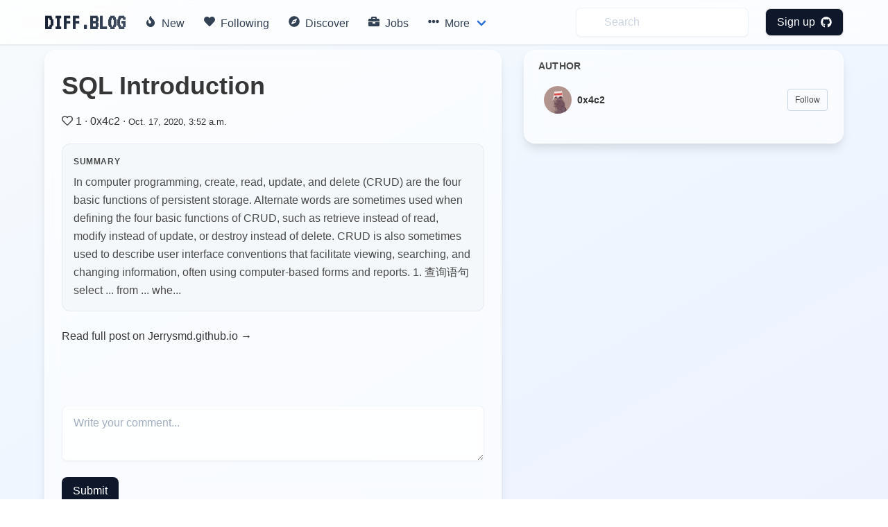

--- FILE ---
content_type: text/html; charset=utf-8
request_url: https://diff.blog/post/sql-introduction-75469/
body_size: 5346
content:
<!DOCTYPE html>
<html>
    <!-- Google Analytics -->
    <script>
      var ga_client_id;
      (function(i,s,o,g,r,a,m){i['GoogleAnalyticsObject']=r;i[r]=i[r]||function(){
      (i[r].q=i[r].q||[]).push(arguments)},i[r].l=1*new Date();a=s.createElement(o),
      m=s.getElementsByTagName(o)[0];a.async=1;a.src=g;m.parentNode.insertBefore(a,m)
      })(window,document,'script','https://www.google-analytics.com/analytics.js','ga');

      ga('create', 'UA-139957969-1', 'auto');
      ga(function(tracker) {
        ga_client_id = tracker.get('clientId');
      });

      ga('send', 'pageview');
    </script>
    <!-- Hotjar Tracking Code for Site 5160436 (name missing) -->

<script>
      (function(h,o,t,j,a,r){
          h.hj=h.hj||function(){(h.hj.q=h.hj.q||[]).push(arguments)};
          h._hjSettings={hjid:5160436,hjsv:6};
          a=o.getElementsByTagName('head')[0];
          r=o.createElement('script');r.async=1;
          r.src=t+h._hjSettings.hjid+j+h._hjSettings.hjsv;
          a.appendChild(r);
      })(window,document,'https://static.hotjar.com/c/hotjar-','.js?sv=');
    </script>
<head>
  <link href="https://fonts.googleapis.com/css2?family=VT323&display=swap" rel="stylesheet">
</head>

    

  <head>
    <meta charset="utf-8">
    <meta name="viewport" content="width=device-width, initial-scale=1">
    
<title>SQL Introduction - diff.blog</title>
<meta name="description" content="In computer programming, create, read, update, and delete (CRUD) are the four basic functions of persistent storage. Alternate words are sometimes used when defining the four basic functions of CRUD, ">

    <link rel="apple-touch-icon" sizes="57x57" href="/static/images/icons/apple-icon-57x57.png">
    <link rel="apple-touch-icon" sizes="60x60" href="/static/images/icons/apple-icon-60x60.png">
    <link rel="apple-touch-icon" sizes="72x72" href="/static/images/icons/apple-icon-72x72.png">
    <link rel="apple-touch-icon" sizes="76x76" href="/static/images/icons/apple-icon-76x76.png">
    <link rel="apple-touch-icon" sizes="114x114" href="/static/images/icons/apple-icon-114x114.png">
    <link rel="apple-touch-icon" sizes="120x120" href="/static/images/icons/apple-icon-120x120.png">
    <link rel="apple-touch-icon" sizes="144x144" href="/static/images/icons/apple-icon-144x144.png">
    <link rel="apple-touch-icon" sizes="152x152" href="/static/images/icons/apple-icon-152x152.png">
    <link rel="apple-touch-icon" sizes="180x180" href="/static/images/icons/apple-icon-180x180.png">
    <link rel="icon" type="image/png" sizes="192x192"  href="/static/images/icons/android-icon-192x192.png">
    <link rel="icon" type="image/png" sizes="32x32" href="/static/images/icons/favicon-32x32.png">
    <link rel="icon" type="image/png" sizes="96x96" href="/static/images/icons/favicon-96x96.png">
    <link rel="icon" type="image/png" sizes="16x16" href="/static/images/icons/favicon-16x16.png">
    <link rel="manifest" href="/static/images/icons/manifest.json">
    <meta name="msapplication-TileColor" content="#ffffff">
    <meta name="msapplication-TileImage" content="/ms-icon-144x144.png">
    <meta name="theme-color" content="#ffffff">
    <link rel="stylesheet" href="/static/dist/base-min.css">
    <link rel="stylesheet" href="/static/css/base.css">

    <style>
      .box {
        box-shadow: 0 0.5em 1.5em 0 rgba(0,0,0,.1);
      }
      .card {
        box-shadow: 0 0.5em 1.5em 0 rgba(0,0,0,.1);
        border-radius: 6px;
      }
      .icon {
        transition: all .2s ease-in-out 0s;
      }

      .icon :hover {
        transform: scale(1.1, 1.1)
      }

      a {
        color: #363636;
      }
      .logo {
            font-family: 'VT323', monospace;
            font-size: 2rem;
            font-weight: bold;
            background: linear-gradient(135deg, #0f172a, #475569);
            -webkit-background-clip: text;
            -webkit-text-fill-color: transparent;
            background-clip: text;
            display: inline-block;
        }

      /* Modern navbar hover effects */
      .navbar-item:hover,
      .navbar-link:hover {
        background-color: rgba(241, 245, 249, 0.5) !important;
        color: #0f172a !important;
      }

      .navbar-dropdown .navbar-item:hover {
        background-color: rgba(241, 245, 249, 0.8) !important;
      }

      /* Subtle background gradient for glassmorphic effect */
      body {
        background: linear-gradient(to bottom right, #f8fafc 0%, #eff6ff 50%, #eef2ff 100%);
        background-attachment: fixed;
        min-height: 100vh;
      }

      /* Modern mobile menu styling */
      @media screen and (max-width: 1023px) {
        .navbar-menu {
          background-color: rgba(255, 255, 255, 0.98) !important;
          backdrop-filter: blur(12px);
          -webkit-backdrop-filter: blur(12px);
          box-shadow: 0 8px 32px rgba(0, 0, 0, 0.12);
          padding: 1rem 0;
        }

        /* Show all dropdown items in flat list on mobile */
        .navbar-item.has-dropdown > .navbar-link {
          display: none !important;
        }

        .navbar-item.has-dropdown .navbar-dropdown {
          display: block !important;
          background-color: transparent !important;
          box-shadow: none !important;
          padding: 0 !important;
        }

        .navbar-menu .navbar-item {
          padding: 0.875rem 1.5rem !important;
          font-weight: 500;
          color: #1e293b !important;
          border-radius: 0;
          transition: all 0.2s ease;
        }

        /* Fix icon alignment */
        .navbar-menu .icon-text {
          display: flex;
          align-items: center;
          gap: 0;
        }

        .navbar-menu .icon-text .icon {
          width: 1.5rem;
          min-width: 1.5rem;
          display: inline-flex;
          align-items: center;
          justify-content: flex-start;
          margin-right: 0.75rem;
        }

        .navbar-menu .icon-text .icon i {
          width: 1rem;
        }

        .navbar-menu .navbar-item:hover {
          background-color: #f1f5f9 !important;
          padding-left: 2rem !important;
        }

        .navbar-dropdown {
          background-color: transparent !important;
          border: none !important;
          box-shadow: none !important;
          padding: 0 !important;
        }

        .navbar-dropdown .navbar-item {
          padding: 0.875rem 1.5rem !important;
          font-weight: 500;
          color: #1e293b !important;
          font-size: 1rem;
          margin-left: 0 !important;
        }

        .navbar-dropdown .navbar-item:hover {
          background-color: #f1f5f9 !important;
          padding-left: 2rem !important;
          margin-left: 0 !important;
        }

        .navbar-dropdown .navbar-item .icon-text {
          margin-left: 0 !important;
        }

        /* Make search and profile items consistent */
        .navbar-end .navbar-item {
          padding: 0.875rem 1.5rem !important;
        }

        .navbar-end .navbar-item.has-dropdown .navbar-dropdown .navbar-item {
          padding: 0.875rem 1.5rem !important;
        }

        .navbar-end .navbar-item form {
          width: 100%;
        }

        .navbar-end .navbar-item input {
          width: 100% !important;
        }

        .navbar-divider {
          display: none !important;
        }

        /* Profile section in mobile */
        .navbar-end .navbar-dropdown {
          background-color: white !important;
        }

        .navbar-link img {
          width: 32px;
          height: 32px;
        }
      }

    </style>
    <script defer src="https://use.fontawesome.com/releases/v5.3.1/js/all.js"></script>
    <input type="hidden" name="csrfmiddlewaretoken" value="YwbiPxrv2HyDxFQBYsD7JFObFrTnRZAhzeaFirqTreJXDjKwu8gAoEDWoul9Cyut">
    <script type="text/javascript">
    // using jQuery
    var csrftoken = document.getElementsByName("csrfmiddlewaretoken")[0].value;
    var logged_in = false;
    var is_admin = false;
    
    var pocket_show_button = "true";
    
    </script>
  </head>
  <body>


  <nav class="navbar is-fixed-top border-b border-slate-200/50 shadow-sm" style="backdrop-filter: blur(12px); -webkit-backdrop-filter: blur(12px); background-color: rgba(255, 255, 255, 0.7);" role="navigation" aria-label="main navigation">
    <div class="container">
    <div class="navbar-brand">
      <a class="navbar-item" href="/">
        <h2 class="logo">
          DIFF.BLOG
        </h2>      </a>
      <a role="button" class="navbar-burger" aria-label="menu" aria-expanded="false">
          <span aria-hidden="true"></span>
          <span aria-hidden="true"></span>
          <span aria-hidden="true"></span>
        </a>
    </div>

    <div class="navbar-menu">
      <div class="navbar-start">
        <a class="navbar-item rounded-lg transition-all duration-200" style="font-weight: 500; color: #334155;" href="/new">
          <span class="icon-text">
            <span class="icon"><i class="fas fa-fire"></i></span>
            <span>New</span>
          </span>
        </a>

         <a class="navbar-item rounded-lg transition-all duration-200" style="font-weight: 500; color: #334155;" href="/following">
          <span class="icon-text">
            <span class="icon"><i class="fas fa-heart"></i></span>
            <span>Following</span>
          </span>
        </a>


        <a class="navbar-item rounded-lg transition-all duration-200" style="font-weight: 500; color: #334155;" href="/users/recommended/">
          <span class="icon-text">
            <span class="icon"><i class="fas fa-compass"></i></span>
            <span>Discover</span>
          </span>
        </a>

        <a class="navbar-item rounded-lg transition-all duration-200" style="font-weight: 500; color: #334155;" href="/jobs">
          <span class="icon-text">
            <span class="icon"><i class="fas fa-briefcase"></i></span>
            <span>Jobs</span>
          </span>
        </a>

        <div class="navbar-item has-dropdown is-hoverable">
          <a class="navbar-link rounded-lg transition-all duration-200" style="font-weight: 500; color: #334155;">
            <span class="icon-text">
              <span class="icon"><i class="fas fa-ellipsis-h"></i></span>
              <span>More</span>
            </span>
          </a>

          <div class="navbar-dropdown" style="box-shadow: 0 0.5em 1.5em 0 rgba(0,0,0,.1); border: 1px solid rgba(226, 232, 240, 0.5);">
            <a class="navbar-item transition-all duration-200" href="/streak/">
              <span class="icon-text">
                <span class="icon"><i class="fas fa-fire"></i></span>
                <span>Top Writers</span>
              </span>
            </a>
            <hr class="navbar-divider">

            <a class="navbar-item transition-all duration-200" href="/login/github/">
              <span class="icon-text">
                <span class="icon"><i class="fas fa-plus-circle"></i></span>
                <span>Suggest a blog</span>
              </span>
            </a>
            <hr class="navbar-divider">

            <a class="navbar-item transition-all duration-200" href="/plugin">
              <span class="icon-text">
                <span class="icon"><i class="fas fa-plug"></i></span>
                <span>Upvotes plugin</span>
              </span>
            </a>

            <hr class="navbar-divider">
            <a class="navbar-item transition-all duration-200" href="https://github.com/diffblog/diffblog/issues/new">
              <span class="icon-text">
                <span class="icon"><i class="fas fa-bug"></i></span>
                <span>Report bug</span>
              </span>
            </a>

            <a class="navbar-item transition-all duration-200" href="/cdn-cgi/l/email-protection#daa3b59aacb3a9b2b4afb1a9f4b9b5b7">
              <span class="icon-text">
                <span class="icon"><i class="fas fa-envelope"></i></span>
                <span>Contact</span>
              </span>
            </a>
            <a class="navbar-item transition-all duration-200" href="/FAQ">
              <span class="icon-text">
                <span class="icon"><i class="fas fa-info-circle"></i></span>
                <span>About</span>
              </span>
            </a>

          </div>
        </div>
      </div>

      <div class="navbar-end ">
        <a class="navbar-item" style="background-color: transparent;">
          <form method="GET" action="/search">
            <input class="py-2 px-4 pl-10 rounded-lg w-full placeholder-gray-400 transition-all duration-200 shadow-sm" style="background-color: rgba(255, 255, 255, 0.5); backdrop-filter: blur(4px); -webkit-backdrop-filter: blur(4px); border: 1px solid rgba(226, 232, 240, 0.5); color: #0f172a;" name="s" type="text" placeholder="Search" autocomplete="off" pattern=".{3,}" required title="3 characters minimum" value="" onfocus="this.style.outline='none'; this.style.boxShadow='0 0 0 2px rgba(99, 102, 241, 0.2)'; this.style.borderColor='#a5b4fc';" onblur="this.style.boxShadow='0 1px 2px 0 rgba(0, 0, 0, 0.05)'; this.style.borderColor='rgba(226, 232, 240, 0.5)';">
            <input type="hidden" name="type" value="users">
          </form>
        </a>
          
              <div class="navbar-item">
                <div class="buttons">
                  <a class="button rounded-lg text-white font-medium transition-all duration-200 shadow-sm" style="background-color: #0f172a; padding: 0.5rem 1rem; font-weight: 500; color: white !important;" href="/login/github/" onmouseover="this.style.backgroundColor='#1e293b'; this.style.boxShadow='0 4px 6px -1px rgba(0, 0, 0, 0.1), 0 2px 4px -1px rgba(0, 0, 0, 0.06)'; this.style.color='white'; this.style.transform='scale(1.02)';" onmouseout="this.style.backgroundColor='#0f172a'; this.style.boxShadow='0 1px 2px 0 rgba(0, 0, 0, 0.05)'; this.style.color='white'; this.style.transform='scale(1)';">
                    Sign up &nbsp <i class="fab fa-github"></i>
                  </a>
                </div>
              </div>
          </div>
            
    </div>
  </div>
  </nav>

  <div class="md:pt-6"></div>
  
<section class="section pt-20 pb-0 md:py-12">
  <div class="container">
    <div class="columns is-variable is-4">
      <div class="column is-7">
        <div class="rounded-2xl p-6 border shadow-lg" style="backdrop-filter: blur(12px); -webkit-backdrop-filter: blur(12px); background-color: rgba(255, 255, 255, 0.6); border-color: rgba(255, 255, 255, 0.5); box-shadow: 0 10px 15px -3px rgba(0, 0, 0, 0.1), 0 4px 6px -2px rgba(226, 232, 240, 0.5);">
        <h1>
        <a href="https://Jerrysmd.github.io/post/20201017sqlintroduction/" target="_blank" rel="noopener noreferrer"
          class="text-4xl font-semibold text-slate-900 transition-colors" style="transition-duration: 200ms;" onmouseover="this.style.color='#0f172a';" onmouseout="this.style.color='#0f172a';">SQL Introduction</a>
        </h1>

          <div id="post_details" class="mt-3 mb-5 text-slate-600">
            <span class="icon is-small">
              <span data-post-id="75469" data-vote-upvoted="false" class="vote_button">
                
                <i class="far fa-heart"></i>
                
              </span>
            </span>

            <span id="feed_upvotes_counter_75469" class="">1</span>
            ·
            <a class="text-slate-700 transition-colors" style="transition-duration: 200ms;" href="/Jerrysmd" onmouseover="this.style.color='#0f172a';" onmouseout="this.style.color='#334155';">0x4c2</a>
            ·
            <a class="text-slate-600" href="/post/75469"><small>Oct. 17, 2020, 3:52 a.m.</small></a>

          </div>

          
          <div class="rounded-xl p-4 mb-6" style="background-color: rgba(241, 245, 249, 0.6); border: 1px solid rgba(226, 232, 240, 0.8);">
            <div class="text-xs text-slate-600 font-semibold mb-2 uppercase" style="letter-spacing: 0.05em;">Summary</div>
            <div class="text-base text-slate-700 leading-relaxed">
              In computer programming, create, read, update, and delete (CRUD) are the four basic functions of persistent storage. Alternate words are sometimes used when defining the four basic functions of CRUD, such as retrieve instead of read, modify instead of update, or destroy instead of delete. CRUD is also sometimes used to describe user interface conventions that facilitate viewing, searching, and changing information, often using computer-based forms and reports. 1. 查询语句     select ... from ... whe...
            </div>
          </div>
          

          <div class="pb-10 mb-10">
          <a href="https://Jerrysmd.github.io/post/20201017sqlintroduction/" class="inline-flex items-center gap-2 text-slate-700 font-medium transition-colors" style="transition-duration: 200ms;" target="_blank" onmouseover="this.style.color='#0f172a';" onmouseout="this.style.color='#334155';">
            Read full post on Jerrysmd.github.io →
          </a>
          </div>


          <div id="comments-holder">
          </div>

          
          <textarea id="comment-content" class="mt-2 py-3 px-4 rounded-lg w-full h-20 transition-all duration-200 shadow-sm" style="background-color: rgba(255, 255, 255, 0.5); backdrop-filter: blur(4px); -webkit-backdrop-filter: blur(4px); border: 1px solid rgba(226, 232, 240, 0.5); color: #0f172a;" placeholder="Write your comment..." onfocus="this.style.outline='none'; this.style.boxShadow='0 0 0 2px rgba(99, 102, 241, 0.2)'; this.style.borderColor='#a5b4fc';" onblur="this.style.boxShadow='0 1px 2px 0 rgba(0, 0, 0, 0.05)'; this.style.borderColor='rgba(226, 232, 240, 0.5);'"></textarea>
          <br>
          <button id="submit-comment-button" data-post-id='75469' class="px-4 py-2 mt-4 rounded-lg text-white font-medium transition-all duration-200 shadow-sm" style="background-color: #0f172a;" onmouseover="this.style.backgroundColor='#1e293b'; this.style.boxShadow='0 4px 6px -1px rgba(0, 0, 0, 0.1), 0 2px 4px -1px rgba(0, 0, 0, 0.06)';" onmouseout="this.style.backgroundColor='#0f172a'; this.style.boxShadow='0 1px 2px 0 rgba(0, 0, 0, 0.05)';">Submit</button>
        </div>
      </div>

      <div class="column is-5">
        <div class="space-y-6">
        
        

        <div class="rounded-2xl border shadow-lg" style="padding: 0.75rem 0.75rem 1.25rem 1.25rem; backdrop-filter: blur(12px); -webkit-backdrop-filter: blur(12px); background-color: rgba(255, 255, 255, 0.6); border-color: rgba(255, 255, 255, 0.5); box-shadow: 0 10px 15px -3px rgba(0, 0, 0, 0.1), 0 4px 6px -2px rgba(226, 232, 240, 0.5);">
          <div class="text-sm font-bold text-slate-900 uppercase mb-2" style="letter-spacing: 0.025em;">
            AUTHOR
          </div>
          <div id="follow_list"></div>
        </div>

        


        
        <div id="recent_posts_from_author_section" class="hidden rounded-2xl p-6 border shadow-lg" style="backdrop-filter: blur(12px); -webkit-backdrop-filter: blur(12px); background-color: rgba(255, 255, 255, 0.6); border-color: rgba(255, 255, 255, 0.5); box-shadow: 0 10px 15px -3px rgba(0, 0, 0, 0.1), 0 4px 6px -2px rgba(226, 232, 240, 0.5);">
          <a href="/Jerrysmd/">
            <div class="text-sm font-bold text-slate-900 uppercase mb-4" style="letter-spacing: 0.025em;">
              RECENT POSTS FROM THE AUTHOR
            </div>
          </a>
          <div id="recent_posts_from_author"></div>
        </div>
        

        </div>
      </div>
    </div>
  </div>
</section>
<script data-cfasync="false" src="/cdn-cgi/scripts/5c5dd728/cloudflare-static/email-decode.min.js"></script><script>
  var page_params = {
    post_id: 75469,
    page_view_id: "job_2e0e26ee-89ac-46be-9ceb-6f17f7443171",
    posted_by: {
      full_name: "0x4c2",
      github_username: "Jerrysmd",
      bio: "",
      id: "35749",
      following: false,
    },
    profile: {
      github_username: "",
      full_name: "",
    }
  }
</script>
<script src="/static/dist/analytics.bundle.js"></script>
<script>
// Initialize page view tracking
if (typeof DiffBlogAnalytics !== 'undefined' && page_params.page_view_id) {
  DiffBlogAnalytics.trackPageView(page_params.page_view_id);
}
</script>
<script src="/static/dist/post.bundle.js"></script>
<script src="/static/dist/like.bundle.js"></script>
<script src="/static/dist/follow_user.bundle.js"></script>

  <script defer src="https://static.cloudflareinsights.com/beacon.min.js/vcd15cbe7772f49c399c6a5babf22c1241717689176015" integrity="sha512-ZpsOmlRQV6y907TI0dKBHq9Md29nnaEIPlkf84rnaERnq6zvWvPUqr2ft8M1aS28oN72PdrCzSjY4U6VaAw1EQ==" data-cf-beacon='{"version":"2024.11.0","token":"130bec144f7346abb2d2e01ec25d4353","r":1,"server_timing":{"name":{"cfCacheStatus":true,"cfEdge":true,"cfExtPri":true,"cfL4":true,"cfOrigin":true,"cfSpeedBrain":true},"location_startswith":null}}' crossorigin="anonymous"></script>
</body>
  <div class="modal" id="signup-prompt-modal">
    <div class="modal-background"></div>
    <div class="modal-content">
      <div class="box">
        <div class="content">
          <div class="flex justify-center">
            <div class="title is-4" id="join-message"></div>
          </div>
          <div class="flex justify-center">
            <div class="content-center text-gray-600 mt-4" style="text-align: center;">
              👩‍💻 Join our community of thousands of amazing developers!
            </div>
          </div>
         <div class="flex justify-center">
          <a href="/login/github/" class="border py-2 px-3 rounded border-gray-400 hover:border-gray-500 mt-5" herf="">
            Login with GitHub &nbsp<i class="fab fa-github"></i>
          </a>
         </div>

    </div>
    <button class="modal-close is-large" aria-label="close"></button>
  </div>
  <script src="/static/dist/base.bundle.js" defer></script>
</html>
